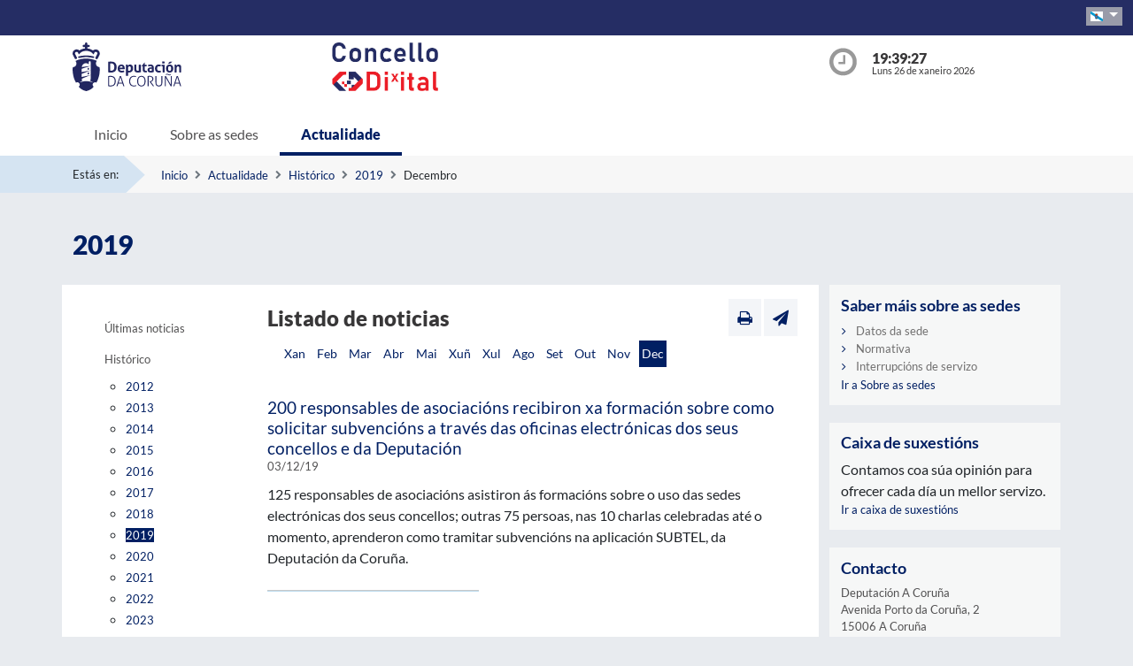

--- FILE ---
content_type: text/html;charset=UTF-8
request_url: https://entidadeslocais.dacoruna.gal/sxc/gl/actualidad/historico/2019/12/index.html
body_size: 20094
content:




















	

	










<!DOCTYPE html PUBLIC "-//W3C//DTD XHTML 1.0 Transitional//EN" "http://www.w3.org/TR/xhtml1/DTD/xhtml1-transitional.dtd">
<html xmlns="http://www.w3.org/1999/xhtml" xml:lang="gl">
	<head>
		<meta charset="utf-8">
		<meta http-equiv="X-UA-Compatible" content="IE=edge">
		<meta name="viewport" content="width=device-width, initial-scale=1, shrink-to-fit=no">
		<meta http-equiv="CACHE-CONTROL" content="no-cache"/>
		<meta http-equiv="PRAGMA" content="no-cache"/>
		<meta http-equiv="Expires" content="0"/>
		<meta http-equiv="Content-Type" content="text/html; charset=UTF-8" />
		<meta name="description" content="Mapa das sedes electrónicas das entidades locais , e/ou concellos e as oficinas de rexistro de cl@ve ou clave da provincia da Coruña" />
		<meta name="keywords" content="mapa entidades locais concellos rexistro entidades locales ayuntamientos mapa oficinas registro cl@ve clave sedes electrónicas electrónicas" />
		<meta name="google-site-verification" content="HeAB1bBJ17o9Mp28yzp_tECTvtbQhO9uVZiFNGJjczM" />
		
		<title> Sedes electrónicas das E.E.L.L. da provincia da Coruña - Decembro</title>
		<link rel="alternate" hreflang="gl" href="https://entidadeslocais.dacoruna.gal/sxc/gl/actualidad/historico/2019/12/index.html" />
		<link rel="alternate" hreflang="es" href="https://entidadeslocais.dacoruna.gal/sxc/es/actualidad/historico/2019/12/index.html" />	
		<link rel="alternate" hreflang="x-default" href="https://entidadeslocais.dacoruna.gal/sxc/gl/actualidad/historico/2019/12/index.html" />
		<link rel="canonical" href="https://entidadeslocais.dacoruna.gal/sxc/gl/actualidad/historico/2019/12/index.html" />
		
		<link href="/sxc/export/system/modules/tgs.dipacoruna.general/resources/css/fontsGoogleapisFamilyLato.css" rel="stylesheet">
		<link href="/sxc/export/system/modules/tgs.dipacoruna.general/resources/css/glyphicons.css" rel="stylesheet" type="text/css">
		<link href="/sxc/export/system/modules/tgs.dipacoruna.general/resources/css/font-awesome.min.css" rel="stylesheet">

		<!-- Latest compiled and minified CSS -->
		<link href="/sxc/export/system/modules/tgs.dipacoruna.general/resources/css/bootstrap.min.css_59659456.css" rel="stylesheet">
		<!--<link rel="shortcut icon" href="/sxc/favicon.ico" type="image/x-icon"/>-->
		<link rel="icon" sizes="any" href="/sxc/export/sites/sededacoruna/favicon-dipu.svg" type="image/svg+xml"/>
	
		<!-- Custom styles for this template -->
		<link href="/sxc/export/system/modules/tgs.dipacoruna.general/resources/css/sede.css_1924531.css" rel="stylesheet" type="text/css" />
	
		<!-- librerías opcionales que activan el soporte de HTML5 para IE8 -->
		<!--[if lt IE 9]>
    	<![endif]-->
		
		
		
		<script type="text/javascript" charset="utf-8" src="/sxc/system/modules/tgs.dipacoruna.general/resources/js/resources.js?locale=gl"></script>

		
		
		<script type="text/javascript" src="/sxc/export/system/modules/tgs.dipacoruna.general/resources/js/jquery.min.js"></script>

		
		
		<script type="text/javascript" src="/sxc/export/system/modules/tgs.dipacoruna.general/resources/js/js.js_1991804.js"></script>

		

		<link rel="stylesheet" type="text/css" href="/sxc/export/system/modules/tgs.dipacoruna.general/resources/css/cookieconsent.min.css" />
		
		<!-- Matomo -->
 			<script type="text/javascript" src="/sxc/export/system/modules/tgs.dipacoruna.general/resources/js/matomo_inline.js_1914089624.js"></script>	
		<!-- End Matomo Code -->

		<!--[if gte IE 6]>
		<link href="/sxc/export/system/modules/tgs.dipacoruna.general/resources/css/ie.css" rel="stylesheet" type="text/css" />
		<![endif]-->
		
	</head>
	<div class="wrap_gral">
		<!-- wrap -->
		<div class="wrap">
			














<body>
	<div class="container-fluid">
		<div class="row ">
			<div class="col-md-12 barrasup">
					<div class="containerIdioma ">
						<div class="dropdown">
							<a class="btn dropdown-toggle idioma" href="#" role="button" id="dropdownMenuIdioma" data-bs-toggle="dropdown" aria-haspopup="true" aria-expanded="false">
								<img src="/sxc/export/system/modules/tgs.dipacoruna.general/resources/img/Galego.png">
							</a>
							<ul class="dropdown-menu" aria-labelledby="dropdownMenuIdioma">
								
											<li><a class="dropdown-item" title="Galego" lang="gl">
												<img src="/sxc/export/system/modules/tgs.dipacoruna.general/resources/img/Galego.png">Galego
											</a></li>
								
											<li><a class="dropdown-item" href="/sxc/es/actualidad/historico/2019/12/index.html" title="Castellano" lang="es">
												<img src="/sxc/export/system/modules/tgs.dipacoruna.general/resources/img/Castellano.png">Castellano
											</a></li>
								 
							</ul>
						</div>
					</div>			
			</div>
		</div>
	</div>
	<div class="container-fluid bgheader">
		<div class="container">
			<div class="row header">
				<div class="col-3 col-sm-3 col-md-3">
					<div class="logo ">
						
							<img id="logoCabecera" src="/sxc/export/system/modules/tgs.dipacoruna.general/resources/img/logoDiputacionPositivo.svg" alt="Deputación Da Coruña" class="float-left d-block" />
  						
					</div>
				</div>
				<div class="col-4 col-sm-5 col-md-6">
						<div class="logoCentral">
							<a href="/sxc/recursos/enlaces/ConcelloDixital" title="Ir a Concello Dixital - Deputación da Coruña" target="_blank"> 
								<img src="/sxc/export/sites/sededacoruna/recursos/images/logo_concello_dixital.jpg" class="float-left d-block">
							</a>
						</div>
				</div>
				<div class="col-5 col-sm-4 col-md-3">

					<div class="hora row">
						<div class="col-2 col-md-2 ">
							<img src="/sxc/export/system/modules/tgs.dipacoruna.general/resources/img/clockInterior.png" class="mx-auto d-block">
						</div>
						<div class="col-9 col-md-10 ">
							<span class="hour interior d-block" id="hora">19:39:24</span>
							<span class="date interior d-block" id="fecha">Luns 26 de xaneiro 2026</span>
						</div>
					</div>
				</div>
			</div>
		</div>

		







	<nav class="navbar navbar-expand-md navbar-interior navbar-light bg-light">
		<div class="container">
			<a class="navbar-brand" href="#"></a>
			<button class="navbar-toggler" type="button" data-bs-toggle="collapse" data-bs-target="#navbarTogglerSede" aria-controls="navbarTogglerSede" aria-expanded="false" aria-label="Toggle navigation">
    			<span class="navbar-toggler-icon"></span>
  			</button>
			
			<div class="collapse navbar-collapse" id="navbarTogglerSede">
				<ul class="navbar-nav mr-auto ">					
					
         	 			<li class='nav-item'>
							<a href="/sxc/gl/index.html" title="Inicio - Mapa da Provincia" class="nav-link ">Inicio</a>
						</li>
					
         	 			<li class='nav-item'>
							<a href="/sxc/gl/sobrelasede/" title="Sobre as sedes" class="nav-link ">Sobre as sedes</a>
						</li>
					
         	 			<li class='nav-item'>
							<a href="/sxc/gl/actualidad/" title="Actualidade" class="nav-link active">Actualidade</a>
						</li>
					
				</ul>
			</div>
		</div>
	</nav>    
		</div>
	</div>


 



<!-- migas -->





<div class="container-fluid bgbreadcum">
	<div class="container">
		<div class="estasen">Estás en:</div>
		<nav aria-label="breadcrumb">
			<ol class="breadcrumb">
					
							<li class="breadcrumb-item active" aria-current="page"><a href="/sxc/gl/" title="Inicio">Inicio</a></li>
					
							<li class="breadcrumb-item active" aria-current="page"><a href="/sxc/gl/actualidad/" title="Actualidade">Actualidade</a></li>
					
							<li class="breadcrumb-item active" aria-current="page"><a href="/sxc/gl/actualidad/historico/" title="Histórico">Histórico</a></li>
					
							<li class="breadcrumb-item active" aria-current="page"><a href="/sxc/gl/actualidad/historico/2019/" title="2019">2019</a></li>
				
							<li class="breadcrumb-item">Decembro</li>           		 		
           						
			</ol>
		</nav>
	</div>
</div>
<!-- fin migas -->

<section class="top40">
	<div class="container">
		<div class="row">
			<div class="col-md-12">
				<h1>2019</h1>
			</div>
		</div>
	</div>
</section>

<section class="top20 bottom40">
	<div class="container">
		<div class="row">
			<div class="col-md-9 fondoContendor">
				<div class="row">
					<div class="col-md-3">
						









<nav class="navbar navbar-toggleable-md navbar-expand-md menuVertical">
	<button class="navbar-toggler" type="button" data-bs-toggle="collapse" data-bs-target="#navbar1">
    	<span class="navbar-toggler-icon"></span>
  	</button>
  	<div class="collapse navbar-collapse" id="navbar1">
    	<ul class="navbar-nav flex-column">
<!--<nav class="nav flex-column">-->
	
				<li class="nav-item">
					<a href="/sxc/gl/actualidad/ultimas_noticias/" title="Últimas noticias" class="nav-link ">Últimas noticias</a>
				</li>
			
				<li class="nav-item">
					<a href="/sxc/gl/actualidad/historico/" title="Histórico" class="nav-link">Histórico</a>
					<div class="cont-submenu">
						<ul>
						
							<li><a href="/sxc/gl/actualidad/historico/2012/" title="2012" class="submenu ">2012</a></li>
						
							<li><a href="/sxc/gl/actualidad/historico/2013/" title="2013" class="submenu ">2013</a></li>
						
							<li><a href="/sxc/gl/actualidad/historico/2014/" title="2014" class="submenu ">2014</a></li>
						
							<li><a href="/sxc/gl/actualidad/historico/2015/" title="2015" class="submenu ">2015</a></li>
						
							<li><a href="/sxc/gl/actualidad/historico/2016/" title="2016" class="submenu ">2016</a></li>
						
							<li><a href="/sxc/gl/actualidad/historico/2017/" title="2017" class="submenu ">2017</a></li>
						
							<li><a href="/sxc/gl/actualidad/historico/2018/" title="2018" class="submenu ">2018</a></li>
						
							<li><a href="/sxc/gl/actualidad/historico/2019/" title="2019" class="submenu sel">2019</a></li>
						
							<li><a href="/sxc/gl/actualidad/historico/2020/" title="2020" class="submenu ">2020</a></li>
						
							<li><a href="/sxc/gl/actualidad/historico/2021/" title="2021" class="submenu ">2021</a></li>
						
							<li><a href="/sxc/gl/actualidad/historico/2022/" title="2022" class="submenu ">2022</a></li>
						
							<li><a href="/sxc/gl/actualidad/historico/2023/" title="2023" class="submenu ">2023</a></li>
						
							<li><a href="/sxc/gl/actualidad/historico/2024/" title="2024" class="submenu ">2024</a></li>
						
							<li><a href="/sxc/gl/actualidad/historico/2025/" title="2025" class="submenu ">2025</a></li>
						
							<li><a href="/sxc/gl/actualidad/historico/2026/" title="2026" class="submenu ">2026</a></li>
						
						</ul>
					</div>
				</li>
			
		</ul>
	</div>
</nav>
						
					</div>
					
					<div class="col-md-9">
						
						
							
							<div class="content">			
								
								
									








<div class="row">
	<div class="col-md-9">
		
			<h2>Listado de noticias</h2>		
		
	</div>
	<div class="col-md-3">
		<div class="utilidades">
			<a class="util prim" href="#" title="Imprimir"><i class="fa fa-print"></i></a>
			<a class="util" href="mailto:?Subject=Listado de noticias&amp;body=Te invito a que visites la siguiente direcci&oacute;n: https://entidadeslocais.dacoruna.gal/sxc/gl/actualidad/historico/2019/12/index.html" title="Enviar a un amigo"><i class="fa fa-paper-plane"></i></a>
		</div>
	</div>
</div>								
            					                
								
								









		<div class="historico">
			<ul>

					<li class="first "><a href='/sxc/gl/actualidad/historico/2019/01/' title="Xaneiro">Xan</a></li>

					<li ><a href='/sxc/gl/actualidad/historico/2019/02/' title="Febreiro">Feb</a></li>

					<li ><a href='/sxc/gl/actualidad/historico/2019/03/' title="Marzo">Mar</a></li>

					<li ><a href='/sxc/gl/actualidad/historico/2019/04/' title="Abril">Abr</a></li>

					<li ><a href='/sxc/gl/actualidad/historico/2019/05/' title="Maio">Mai</a></li>

					<li ><a href='/sxc/gl/actualidad/historico/2019/06/' title="Xuño">Xuñ</a></li>

					<li ><a href='/sxc/gl/actualidad/historico/2019/07/' title="Xullo">Xul</a></li>

					<li ><a href='/sxc/gl/actualidad/historico/2019/08/' title="Agosto">Ago</a></li>

					<li ><a href='/sxc/gl/actualidad/historico/2019/09/' title="Setembro">Set</a></li>

					<li ><a href='/sxc/gl/actualidad/historico/2019/10/' title="Outubro">Out</a></li>

					<li ><a href='/sxc/gl/actualidad/historico/2019/11/' title="Novembro">Nov</a></li>

					<li class="seleccionado"><a href='/sxc/gl/actualidad/historico/2019/12/' title="Decembro">Dec</a></li>


			</ul>
		</div>
			
								
								
									 
									
										
									
								

								        
									
									
										
										<div class="noticia top10 bottom20">
											
													
											
											<h3><a href="/sxc/gl/actualidad/historico/2019/12/Notifica_FormacionAsociaciones.html" title="Ver noticia">200 responsables de asociacións recibiron xa formación sobre como solicitar subvencións a través das oficinas electrónicas dos seus concellos e da Deputación</a></h3>
											<p class="fecha">03/12/19</p>
											
											<div class="row">
												
												<div class="col">
													125 responsables de asociacións asistiron ás formacións sobre o uso das sedes electrónicas dos seus concellos; outras 75 persoas, nas 10 charlas celebradas até o momento, aprenderon como tramitar subvencións na aplicación SUBTEL, da Deputación da Coruña. 												
												</div>
											</div>
										</div> 
										<hr class="separadorActualidad" />
									
										
								
								<div id="pagination">
									




								</div>
							</div>
						        
					</div>
				</div>
			</div>
			<div class="col-md-3">
					











	

    <div class="fondocaja bottom20">
		<h4 class="titulo">Saber máis sobre as sedes</h4>
		<ul class="listado">
			
				
				
				<li><a href="/sxc/gl/sobrelasede/datos_sede/" title="Datos da sede" >Datos da sede</a></li>
			
				
				
				<li><a href="/sxc/gl/sobrelasede/normativa/index.html" title="Normativa" >Normativa</a></li>
			
				
				
				<li><a href="/sxc/gl/sobrelasede/interrupciones_servicio/index.html" title="Interrupcións de servizo" >Interrupcións de servizo</a></li>
									
		</ul>
		<div class="ir">
			<a href="/sxc/gl/sobrelasede" title="Ir a Sobre as sedes">Ir a Sobre as sedes</a>
		</div>
	</div>

	      

  	<div class="fondocaja top10 bottom20">
		<h4 class="titulo">Caixa de suxestións</h4>
		
			Contamos coa súa opinión para ofrecer cada día un mellor servizo.				
        
		<div class="ir">
			<a href="/sxc/gl/buzonsugerencias" title="Ir a caixa de suxestións">Ir a caixa de suxestións</a>
		</div>
	</div>
	 
	  
	  <!--modulo contacto-->
      <div class="fondocaja top10 bottom20">
        	<h4 class="titulo">Contacto</h4>
        	<div class="mail">
				<p>
					
	        			Deputación A Coruña<br />
        			
        			
	        			Avenida Porto da Coruña, 2<br />
        			
        			
	        			15006 A Coruña<br />
        			
        			
	        			Tel 981 415 000<br/>
        			
        			
	        			<a href="mailto:sedeconcellos.soporte@dacoruna.gal" title="abre nova ventá con correo electrónico predeterminado para contactar con sedeconcellos.soporte@dacoruna.gal">
							sedeconcellos.soporte@dacoruna.gal</a>
        			        	        	        	
				</p>
			</div>
        	<div class="ir">
				<a title="Ir a Contacto " href="/sxc/gl/contacto">Ir a Contacto</a>
			</div>
      </div>
      <!--fin modulo contacto-->


					
				</div>
			</div>
		</div>
	</section>	
        	       	
	








 


	  






<footer class="site-footer invert minimal">
	<div class="footer-area-wrap">
		<div class="container">
			<div class="row">
				<div class="col-md-4">
					
						<img id="logoPie" src="/sxc/export/system/modules/tgs.dipacoruna.general/resources/img/logoDiputacionNegativo.svg" alt="Diputación Da Coruña" /> 
						
							<h5 class="top20">Deputación A Coruña</h5>
						
						
							<span class="d-block txtfooter">Avenida Porto da Coruña, 2</span>
						
						
							<span class="d-block txtfooter">15006 A Coruña</span>
						
						
							<span class="d-block txtfooter">981 415 000</span>
						
						
							<span class="d-block txtfooter">
								<a href="mailto:sedeconcellos.soporte@dacoruna.gal" title="">sedeconcellos.soporte@dacoruna.gal</a>
							</span>
														
					
					<span class="d-block txtfooter">
						<a href="/sxc/gl/contacto" target="_top" title="Ir a Contacto ">
							Ir a Contacto 
						</a>					
					</span>
				</div>					
				<div class="col-md-4">						
				</div>
				<div class="col-md-4">
					









 
	
    	<h5>Enlaces de interese</h5>		
        <ul class="footer-enlaces">		
			
            	
                
                
				
            		<li><a href="/sxc/recursos/enlaces/EnlacesInteres/Diputacion_coruna" title="Abre nova ventá coa páxina web da Diputación da Coruña " target="_blank">Deputación da Coruña</a></li>
						
			
            	
                
                
				
            		<li><a href="/sxc/recursos/enlaces/EnlacesInteres/Xunta_de_galicia" title="Abre nova ventá coa páxina web da Xunta de Galicia" target="_blank">Xunta de Galicia</a></li>
						
			
            	
                
                
				
            		<li><a href="/sxc/recursos/enlaces/EnlacesInteres/PuntoAccesoGeneral" title="Abre nova ventá coa páxina web de Punto Acceso Xral." target="_blank">Punto Acceso Xral.</a></li>
						
			
            	
                
                
				
            		<li><a href="/sxc/recursos/enlaces/EnlacesInteres/DOG" title="Abre nova ventá coa páxina web do Diario Oficial de Galicia" target="_blank">DOG</a></li>
						
			
            	
                
                
				
            		<li><a href="/sxc/recursos/enlaces/EnlacesInteres/BOP_Coruna" title="Abre nova ventá coa páxina web do BOP A Coruña" target="_blank">BOP</a></li>
						
			
            	
                
                
				
            		<li><a href="/sxc/recursos/enlaces/EnlacesInteres/BOE" title="Abre nova ventá coa páxina web do Boletín Oficial do Estado" target="_blank">BOE</a></li>
						
			
            	
                
                
				
            		<li><a href="/sxc/recursos/enlaces/EnlacesInteres/DNIe" title="Abre nova ventá coa páxina web do DNIe" target="_blank">eDNI</a></li>
						
			
            	
                
                
				
            		<li><a href="/sxc/recursos/enlaces/EnlacesInteres/FMNT" title="Abre nova ventá coa páxina web da Real Fábrica Nacional de Moeda e Timbre" target="_blank">FNMT</a></li>
						
			
		</ul>
	
 						
				</div>
			</div>
		</div>
	</div>
	<div class="footer-container container">
		<div class="site-info">
			<div class="footer-links">
				<ul class="inline-list footlink">
					<li>
						<a href="/sxc/gl/accesibilidad" target="_top" title="Accesibilidade">
							Accesibilidade
						</a> - 
					</li>
					<li>
						<a href="/sxc/gl/mapaweb" target="_top" title="Mapa web">
							Mapa web
						</a> - 
					</li>
					<li>
						<a href="/sxc/gl/avisolegal" target="_top" title="Aviso legal">
							Aviso legal
						</a> - 
					</li>
					<li>
						<a href="/sxc/gl/privacidad" target="_top" title="Privacidade">
							Privacidade
						</a> - 
					</li>
					<li class="pieConResaltado">
						<a href="/sxc/gl/ayuda" target="_top" title="Axuda">
							Axuda
						</a>
					</li>
				</ul>
			</div>
			<div class="footer-container">
				<div class="footer-copyright">&copy; 2018 Plataforma de Administraci&oacute;n Electr&oacute;nica · Deputación Provincial da Coruña</div>
			</div>
		</div>
	</div>	
</footer>	

<!-- jQuery library -->

<script src="/sxc/export/system/modules/tgs.dipacoruna.general/resources/js/jquery-ui.min.js_1914089625.js"></script>

<!-- Popper JS -->
<!--<script src="/sxc/system/modules/tgs.dipacoruna.general/resources/js/popper.min.js?0001"></script>-->

<!-- Latest compiled JavaScript -->
<script src="/sxc/export/system/modules/tgs.dipacoruna.general/resources/js/bootstrap.bundle.min.js_59659456.js"></script>




--- FILE ---
content_type: text/javascript
request_url: https://entidadeslocais.dacoruna.gal/sxc/export/system/modules/tgs.dipacoruna.general/resources/js/js.js_1991804.js
body_size: 9671
content:
var aho,ho,min,seg,auxSeg,auxMin,auxHor,segCad,minCad,horCad;
var fecha,hora;

$(document).ready(function(){

	fecha = $(".date");
	hora = $(".hour");
	
	aho = $("#hora").text();
	if(aho!=''){
		var arho=aho.split(':');
		ho=arho[0];min=arho[1];seg=arho[2];auxSeg='0';auxMin='0';auxHor='0';segCad=''+seg;minCad=''+min;horCad=''+ho;
	}	
	
	mostrarReloj();
	
	//si existe js eliminamos el enlace actualizar hora
	$(".actHora, #actHoraInt").remove();
	
	
	$("#close_warning").click(function(){
		$(this).parents(".warning").fadeOut('medium',function(){
			$(this).remove();
		});
	});
	
	$(".utilidades a.prim").click(function(e){
		e.preventDefault();
		e.stopPropagation();
		window.print();
		return false;
	});
	
	
	
	
	$("#gotoSede").click(function(e){
		e.preventDefault();
		e.stopPropagation();
		window.open($('#seleccion').val(),'subsede') 
	});
	
	//funcionalidad mapa
	const COLOR_ACTIVO = "#001f63";
    const COLOR_NO_ACTIVO = "#e8ebef";
    const COLOR_HOVER = "#1f66ff";
    const COLOR_IDLE_SUPRA = "#fff";

    // Correspondencia entre los ids del SVG y los de la Sede
    let MAPA_IDS = getActivos();

    //dir3 de la entidad seleccionada mediante click 
    let entidadSeleccionada="";
       

   
	if (!$('#contenedorMapaMobile').is(':visible')
		&& !window.document.documentMode){ 
	
	    //selector
		$('#seleccion').change(function(e){
			e.preventDefault();
			e.stopPropagation();
			inicializarColoresSvg();
			let dir3 = $(this).find('option:selected').data('dir3'); //e.currentTarget.selectedOptions[0].getAttribute("data-dir3")
			entidadSeleccionada = dir3;
			activar_ir_a($(this).find('option:selected').attr('id'));
			if (dir3){
				updateConcelloTempInfoBox(MAPA_IDS[dir3].identificador);
				if ("mapa-otros" === $("#" + dir3).parent().attr("id"))
					$("#" + dir3).find("circle").attr("fill", COLOR_HOVER);
				else{
					$("#" + dir3).attr("fill", COLOR_HOVER); 					
					if ( $(this).find('option:selected').data('clave')){
						if ( $(this).find('option:selected').data('site')){
							$("#" + dir3).removeClass("conOficinaClave"); 
							$("#" + dir3).addClass("conOficinaClaveHover"); 
						}else{
							$("#" + dir3).removeClass("conOficinaClaveNoActivo"); 
							$("#" + dir3).addClass("conOficinaClaveNoActivoHover"); 
						}
					}
				}
			}else{
				$("#super").empty();
			}
			
		});
   
		// Para las supramunicipales
		$("#mapa-otros")
			.on("mouseover", "> g", function(e) { 
				$(e.currentTarget).find("circle").attr("fill", COLOR_HOVER);
				const elemento = MAPA_IDS[e.currentTarget.id];
				updateConcelloTempInfoBox(elemento.identificador);
			})
			.on("mouseout", "> g", function(e) { 
				$(e.currentTarget).find("circle").attr("fill", COLOR_IDLE_SUPRA);
			})
			.on("click", "> g", function(e) {     
				entidadSeleccionada = e.currentTarget.id;       
				const elemento = MAPA_IDS[e.currentTarget.id];
				$("#"+elemento.identificador+"_option").attr("selected","selected");
				activar_ir_a(elemento.identificador);
			})
			;

		// Para los concellos
		$("#contornos")
			.on("mouseover", "> path", function(e) { 
				inicializarColoresSvg();
				const elemento = MAPA_IDS[e.currentTarget.id]
				if (elemento) {
					$(e.currentTarget).attr("fill", COLOR_HOVER);
					if (elemento.clave){
						if (elemento.activo){
							$(e.currentTarget).removeClass("conOficinaClave");
							$(e.currentTarget).addClass("conOficinaClaveHover");
						}else{
							$(e.currentTarget).removeClass("conOficinaClaveNoActivo");
							$(e.currentTarget).addClass("conOficinaClaveNoActivoHover");
						}
					}
					updateConcelloTempInfoBox(elemento.identificador);
				}
			})
			.on("mouseout", "> path", function(e) { 
				const elemento = MAPA_IDS[e.currentTarget.id]
				if (elemento.activo) {
					$(e.currentTarget).attr("fill", COLOR_ACTIVO);
				}else{
					$(e.currentTarget).attr("fill", COLOR_NO_ACTIVO);
				}
				if (elemento.clave) {
						if (elemento.activo){
							$(e.currentTarget).removeClass("conOficinaClaveHover");
							$(e.currentTarget).addClass("conOficinaClave");
						}else{
							$(e.currentTarget).removeClass("conOficinaClaveNoActivoHover");
							$(e.currentTarget).addClass("conOficinaClaveNoActivo");
						}
				}
				if (!(entidadSeleccionada==="")){
					const elemento = MAPA_IDS[entidadSeleccionada];
					updateConcelloTempInfoBox(elemento.identificador);
				}
			})
			.on("click", "> path", function(e) { 
				const elemento = MAPA_IDS[e.currentTarget.id]
				if (elemento) {
					entidadSeleccionada = e.currentTarget.id;
					$("#"+elemento.identificador+"_option").attr("selected","selected");
					activar_ir_a(elemento.identificador);				
				}
		});
	}else{
	
		//version movil || IE
		

		$('#seleccion').change(function(e){
			e.preventDefault();
			e.stopPropagation();
			inicializarColoresSvg();
			let dir3 = $(this).find('option:selected').data('dir3'); 
			entidadSeleccionada = dir3;				
			activar_ir_a($(this).find('option:selected').attr('id'));
			if (dir3){
				if ("mapa-otros" === $("#" + dir3).parent().attr("id"))
					$("#" + dir3).find("circle").attr("fill", COLOR_HOVER);
				else{
					$("#" + dir3).attr("fill", COLOR_HOVER);            
					if ( $(this).find('option:selected').data('clave')){
						if ( $(this).find('option:selected').data('site')){
							$("#" + dir3).removeClass("conOficinaClave"); 
							$("#" + dir3).addClass("conOficinaClaveHover"); 
						}else{
							$("#" + dir3).removeClass("conOficinaClaveNoActivo"); 
							$("#" + dir3).addClass("conOficinaClaveNoActivoHover"); 
						}
					}					
				}
				updateConcelloInfoBox(MAPA_IDS[dir3].identificador);
			}else{
				$("ul.concellos > li").removeClass("visible");
			}
			
			
		});
		$("#contenedorMapaMobile").css("display","block");
		$('#capaInfoConcello').clone().appendTo("#contenedorMapaMobile");
		$('#capaInfoConcello').remove();
		$('#capaInfoConcello').removeClass("top40");
		$('#vacio_info').removeClass("visible");
		$('#mapa-municipal').clone().appendTo("#contenedorMapaMobile");
		$('#mapa-municipal').remove();
		if (window.document.documentMode){
				//en IE selecciono una por defecto -- se ve mal
			entidadSeleccionada = "L02000015"; 
			activar_ir_a("-");
			$("#" + entidadSeleccionada).attr("fill", COLOR_HOVER); 
			updateConcelloInfoBox(MAPA_IDS[entidadSeleccionada].identificador);
			console.log("InternetExplorer ");
		}
		

	}
	


   
   inicializarColoresSvg();

    

    function inicializarColoresSvg(){
        //concellos
        $.each(MAPA_IDS, function(k) { 
            if (MAPA_IDS[k].activo) {
				if (MAPA_IDS[k].clave) {
					$("#" + k).removeClass("conOficinaClaveHover");
					$("#" + k).addClass("conOficinaClave");
				}else{
                	$("#" + k).attr("fill", COLOR_ACTIVO);
                	$("#" + k + "-R").attr("fill", "#ccc");
				}
            }else{
				if (MAPA_IDS[k].clave) {
					$("#" + k).removeClass("conOficinaClaveNoActivoHover");
					$("#" + k).addClass("conOficinaClaveNoActivo");
				}else{
					$("#" + k).attr("fill", COLOR_NO_ACTIVO);
                	$("#" + k + "-R").attr("fill", "#ccc");				
				}
            }
			if (MAPA_IDS[k].clave) {
				$("#" + k).removeClass("conOficinaClaveHover");
				$("#" + k).addClass("conOficinaClave");
			}
        });

        // Color inicial de los supramunicipales
        $("#mapa-otros > g > circle").attr("fill", COLOR_IDLE_SUPRA);
    }

    function activar_ir_a(id) {
		if (!$("#seleccion").val() || 
			$("#seleccion").val()=='' || 
			$("#seleccion").val()=='0') {
				 $("#gotoSede").css("display","none");
		} else {				
			 $("#gotoSede").css("display","inline");	          
		}	
    }

    function updateConcelloTempInfoBox(identificador){
        $("#super").empty();
        $("#" + identificador + "_info")
            .clone()
            .appendTo("#super")
            .wrap("<ul id=\"capaInformacion\"/>")
            .css("display","block")
            .parents(".box3_mid")
            .css("display","block");
        if ($("#super:visible").length == 0 && !$(".box3").hasClass("fijo")) {
            $(".box3").css("display","block");
        }
    }
	
	function updateConcelloInfoBox(identificador,f){
	$("#"+identificador+"_info").addClass("visible").siblings("li").removeClass("visible").parents(".box3").css("display","block").addClass("fijo");
	
    if($.isFunction(f)){
        f.call(this,identificador);
    }
}

    function getActivos(){
        let mapa = {};
        $("#seleccion > option").each(function( index ) {
            if (index>0){
                mapa[$(this).data("dir3")] = {
                    "identificador": this.id.replace("_option",""),
                    "activo": $(this).data("site").length>0,
					"clave": $(this).data("clave"),
                };
                
            }
        });
        return mapa;
    }
	
});



function updateFecha(DateString){
	fecha.html(DateString);
}

function mostrarReloj(){
	if (aho!=''){
		seg++;
		if(seg==60){
			seg=0;
			min++;
			if(min==60){
				min=0;
				ho++;
				if(ho==24){
					ho=0;
					var newDate = $.datepicker.parseDate("DD d 'de' MM yy",document.getElementById("fecha").innerHTML,{'dayNames':dayNames,'monthNames':monthNames});
					var nextDay = new Date(newDate.setDate(newDate.getDate()+1));
					updateFecha($.datepicker.formatDate("DD d 'de' MM yy", nextDay,{'dayNames':dayNames,'monthNames':monthNames}) );
				}
			}
		}
		var segCad=''+seg,minCad=''+min,horCad=''+ho;
		if(segCad.length!=1){
			auxSeg='';
		}else{
			auxSeg='0';
		}
		if (minCad.length!=1){
			auxMin='';
		}else{
			auxMin='0';
		}
		if (horCad.length!=1){
			auxHor='';
		}else{
			auxHor='0';
		}
	}
	if(aho!=''){
		hora.html(""+auxHor+ho+":"+auxMin+min+":"+auxSeg+seg);
		window.setTimeout(()=>mostrarReloj(),1000);
	}
}


--- FILE ---
content_type: application/javascript;charset=UTF-8
request_url: https://entidadeslocais.dacoruna.gal/sxc/system/modules/tgs.dipacoruna.general/resources/js/resources.js?locale=gl
body_size: 1122
content:



	var resources = {
		'dipacoruna_captcha_public_key':'6LcAb8kSAAAAAB8LDWzyU4gGik-ThwgY90iNyZi7',
		'dipacoruna_captcha_theme':'red',
		'msg.captcha.instructions_visual':'Escribe las 2 palabras',		
		'msg.captcha.instructions_audio ':'??? msg.captcha.instructions_audio  ???',
		'msg.captcha.play_again':'Reproducir de nuevo',				
		'msg.captcha.cant_hear_this':'Descargar en formato mp3',						
		'msg.captcha.visual_challenge':'Modo Visual',
		'msg.captcha.audio_challenge':'Modo audio',				
		'msg.captcha.refresh_btn':'Actualizar',	
		'msg.captcha.help_btn':'Ayuda',		
		'msg.captcha.incorrect_try_again':'Captcha Incorrecto. Prueba de nuevo',
		'msg.forms.error.general':'Ha ocurrido un error al enviar el formulario',
		'msg.forms.error.campo.obligatorio':'Campo obligatorio.',
		'msg.forms.error.campo.email':'E-mail incorrecto.',
		'msg.forms.error.campo.captcha':'Captcha incorrecto.',
		'msg.forms.error.campo.longitud.max':'Longitud máxima permitida:',
	};
	
	var	dayNames =  ["Domingo", "Luns", "Martes","Mércores", "Xoves", "Venres", "Sábado"];
	var	monthNames = ["xaneiro", "febreiro", "marzo", "abril", "maio","xuño","xullo","agosto", "setembro", "outubro","novembro", "decembro"];
